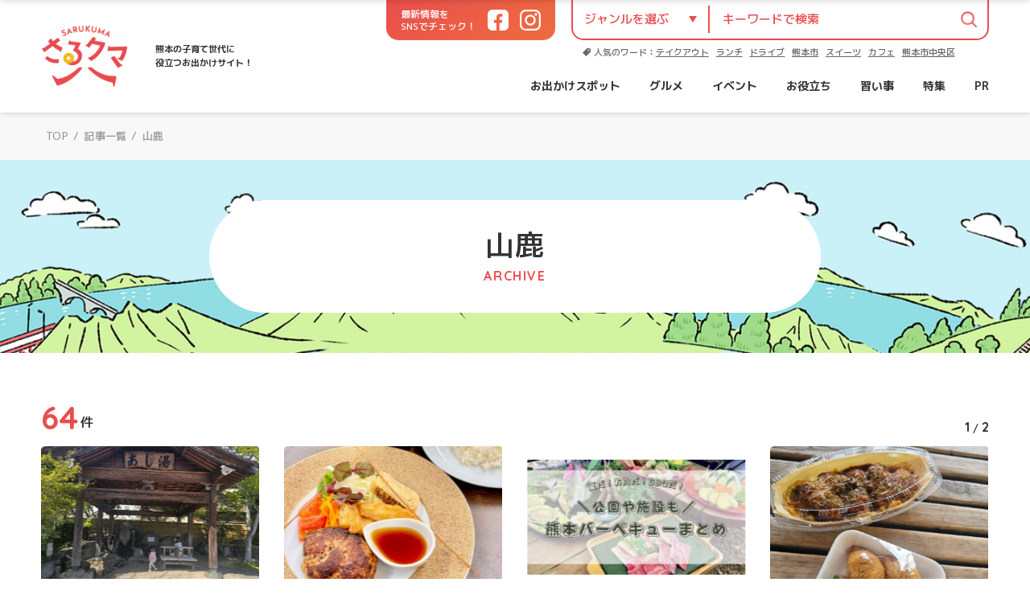

--- FILE ---
content_type: text/html; charset=UTF-8
request_url: https://sarukuma.info/tag/%E5%B1%B1%E9%B9%BF/
body_size: 12800
content:
<!DOCTYPE html>
<html lang="ja">
<head>
<meta charset="UTF-8">
<!--[if lt IE 9]>
<script src="/js/html5shiv.js" type="text/javascript"></script>
<![endif]-->
<link rel="icon" sizes="16x16 32x32 48x48 128x128 256x256" href="https://sarukuma.info/wp-content/themes/sarukuma/assets/img/common/favicon.ico">
<meta name="viewport" content="width=device-width, user-scalable=yes, maximum-scale=1.0, minimum-scale=1.0">

<meta name="description" content="熊本の子育て世代に役立つお出かけサイト！ 素敵な熊本の風景や美味しいお店、心落ち着く場所をご紹介します。明日ちょっとお出かけしたくなる熊本の情報を子育て世代のパパママライターの手でお届けします！">
<meta name="keywords" content="さるクマ,さるこう熊本,熊本グルメ,熊本ランチ">
<link rel="stylesheet" href="https://sarukuma.info/wp-content/themes/sarukuma/assets/css/common.css?v=1202691857" type="text/css">
<link rel="stylesheet" href="https://sarukuma.info/wp-content/themes/sarukuma/assets/css/archive.css?v=1202691857" type="text/css">
<script type="text/javascript" src="https://sarukuma.info/wp-content/themes/sarukuma/assets/js/jquery.min.js"></script>
<script type="text/javascript" src="https://sarukuma.info/wp-content/themes/sarukuma/assets/js/slick.js"></script>
<script type="text/javascript" src="https://sarukuma.info/wp-content/themes/sarukuma/assets/js/functions.js"></script>

<meta property="og:image" content="https://sarukuma.info/wp-content/themes/sarukuma/assets/img/common/ogp.jpg">

		<!-- All in One SEO 4.7.1.1 - aioseo.com -->
		<title>山鹿 | さるクマ-さるこう、熊本-</title>
		<meta name="robots" content="max-image-preview:large" />
		<link rel="canonical" href="https://sarukuma.info/tag/%e5%b1%b1%e9%b9%bf/" />
		<link rel="next" href="https://sarukuma.info/tag/%E5%B1%B1%E9%B9%BF/page/2/" />
		<meta name="generator" content="All in One SEO (AIOSEO) 4.7.1.1" />

		<!-- Google tag (gtag.js) --> <script async src="https://www.googletagmanager.com/gtag/js?id=G-KCYCBMXZJ8"></script> <script> window.dataLayer = window.dataLayer || []; function gtag(){dataLayer.push(arguments);} gtag('js', new Date()); gtag('config', 'G-KCYCBMXZJ8'); </script>
		<script type="application/ld+json" class="aioseo-schema">
			{"@context":"https:\/\/schema.org","@graph":[{"@type":"BreadcrumbList","@id":"https:\/\/sarukuma.info\/tag\/%E5%B1%B1%E9%B9%BF\/#breadcrumblist","itemListElement":[{"@type":"ListItem","@id":"https:\/\/sarukuma.info\/#listItem","position":1,"name":"\u5bb6","item":"https:\/\/sarukuma.info\/","nextItem":"https:\/\/sarukuma.info\/tag\/%e5%b1%b1%e9%b9%bf\/#listItem"},{"@type":"ListItem","@id":"https:\/\/sarukuma.info\/tag\/%e5%b1%b1%e9%b9%bf\/#listItem","position":2,"name":"\u5c71\u9e7f","previousItem":"https:\/\/sarukuma.info\/#listItem"}]},{"@type":"CollectionPage","@id":"https:\/\/sarukuma.info\/tag\/%E5%B1%B1%E9%B9%BF\/#collectionpage","url":"https:\/\/sarukuma.info\/tag\/%E5%B1%B1%E9%B9%BF\/","name":"\u5c71\u9e7f | \u3055\u308b\u30af\u30de-\u3055\u308b\u3053\u3046\u3001\u718a\u672c-","inLanguage":"ja","isPartOf":{"@id":"https:\/\/sarukuma.info\/#website"},"breadcrumb":{"@id":"https:\/\/sarukuma.info\/tag\/%E5%B1%B1%E9%B9%BF\/#breadcrumblist"}},{"@type":"Organization","@id":"https:\/\/sarukuma.info\/#organization","name":"\u3055\u308b\u30af\u30de-\u3055\u308b\u3053\u3046\u3001\u718a\u672c-","description":"\u718a\u672c\u306e\u5b50\u80b2\u3066\u4e16\u4ee3\u306b\u5f79\u7acb\u3064\u304a\u51fa\u304b\u3051\u30b5\u30a4\u30c8\uff01","url":"https:\/\/sarukuma.info\/","logo":{"@type":"ImageObject","url":"https:\/\/sarukuma.info\/wp-content\/uploads\/2022\/03\/256.png","@id":"https:\/\/sarukuma.info\/tag\/%E5%B1%B1%E9%B9%BF\/#organizationLogo","width":256,"height":256},"image":{"@id":"https:\/\/sarukuma.info\/tag\/%E5%B1%B1%E9%B9%BF\/#organizationLogo"}},{"@type":"WebSite","@id":"https:\/\/sarukuma.info\/#website","url":"https:\/\/sarukuma.info\/","name":"\u3055\u308b\u30af\u30de-\u3055\u308b\u3053\u3046\u3001\u718a\u672c-","description":"\u718a\u672c\u306e\u5b50\u80b2\u3066\u4e16\u4ee3\u306b\u5f79\u7acb\u3064\u304a\u51fa\u304b\u3051\u30b5\u30a4\u30c8\uff01","inLanguage":"ja","publisher":{"@id":"https:\/\/sarukuma.info\/#organization"}}]}
		</script>
		<!-- All in One SEO -->

<link rel='stylesheet' id='wp-block-library-css' href='https://sarukuma.info/wp-includes/css/dist/block-library/style.min.css?ver=6.1.9' type='text/css' media='all' />
<link rel='stylesheet' id='liquid-block-speech-css' href='https://sarukuma.info/wp-content/plugins/liquid-speech-balloon/css/block.css?ver=6.1.9' type='text/css' media='all' />
<link rel='stylesheet' id='classic-theme-styles-css' href='https://sarukuma.info/wp-includes/css/classic-themes.min.css?ver=1' type='text/css' media='all' />
<style id='global-styles-inline-css' type='text/css'>
body{--wp--preset--color--black: #000000;--wp--preset--color--cyan-bluish-gray: #abb8c3;--wp--preset--color--white: #ffffff;--wp--preset--color--pale-pink: #f78da7;--wp--preset--color--vivid-red: #cf2e2e;--wp--preset--color--luminous-vivid-orange: #ff6900;--wp--preset--color--luminous-vivid-amber: #fcb900;--wp--preset--color--light-green-cyan: #7bdcb5;--wp--preset--color--vivid-green-cyan: #00d084;--wp--preset--color--pale-cyan-blue: #8ed1fc;--wp--preset--color--vivid-cyan-blue: #0693e3;--wp--preset--color--vivid-purple: #9b51e0;--wp--preset--gradient--vivid-cyan-blue-to-vivid-purple: linear-gradient(135deg,rgba(6,147,227,1) 0%,rgb(155,81,224) 100%);--wp--preset--gradient--light-green-cyan-to-vivid-green-cyan: linear-gradient(135deg,rgb(122,220,180) 0%,rgb(0,208,130) 100%);--wp--preset--gradient--luminous-vivid-amber-to-luminous-vivid-orange: linear-gradient(135deg,rgba(252,185,0,1) 0%,rgba(255,105,0,1) 100%);--wp--preset--gradient--luminous-vivid-orange-to-vivid-red: linear-gradient(135deg,rgba(255,105,0,1) 0%,rgb(207,46,46) 100%);--wp--preset--gradient--very-light-gray-to-cyan-bluish-gray: linear-gradient(135deg,rgb(238,238,238) 0%,rgb(169,184,195) 100%);--wp--preset--gradient--cool-to-warm-spectrum: linear-gradient(135deg,rgb(74,234,220) 0%,rgb(151,120,209) 20%,rgb(207,42,186) 40%,rgb(238,44,130) 60%,rgb(251,105,98) 80%,rgb(254,248,76) 100%);--wp--preset--gradient--blush-light-purple: linear-gradient(135deg,rgb(255,206,236) 0%,rgb(152,150,240) 100%);--wp--preset--gradient--blush-bordeaux: linear-gradient(135deg,rgb(254,205,165) 0%,rgb(254,45,45) 50%,rgb(107,0,62) 100%);--wp--preset--gradient--luminous-dusk: linear-gradient(135deg,rgb(255,203,112) 0%,rgb(199,81,192) 50%,rgb(65,88,208) 100%);--wp--preset--gradient--pale-ocean: linear-gradient(135deg,rgb(255,245,203) 0%,rgb(182,227,212) 50%,rgb(51,167,181) 100%);--wp--preset--gradient--electric-grass: linear-gradient(135deg,rgb(202,248,128) 0%,rgb(113,206,126) 100%);--wp--preset--gradient--midnight: linear-gradient(135deg,rgb(2,3,129) 0%,rgb(40,116,252) 100%);--wp--preset--duotone--dark-grayscale: url('#wp-duotone-dark-grayscale');--wp--preset--duotone--grayscale: url('#wp-duotone-grayscale');--wp--preset--duotone--purple-yellow: url('#wp-duotone-purple-yellow');--wp--preset--duotone--blue-red: url('#wp-duotone-blue-red');--wp--preset--duotone--midnight: url('#wp-duotone-midnight');--wp--preset--duotone--magenta-yellow: url('#wp-duotone-magenta-yellow');--wp--preset--duotone--purple-green: url('#wp-duotone-purple-green');--wp--preset--duotone--blue-orange: url('#wp-duotone-blue-orange');--wp--preset--font-size--small: 13px;--wp--preset--font-size--medium: 20px;--wp--preset--font-size--large: 36px;--wp--preset--font-size--x-large: 42px;--wp--preset--spacing--20: 0.44rem;--wp--preset--spacing--30: 0.67rem;--wp--preset--spacing--40: 1rem;--wp--preset--spacing--50: 1.5rem;--wp--preset--spacing--60: 2.25rem;--wp--preset--spacing--70: 3.38rem;--wp--preset--spacing--80: 5.06rem;}:where(.is-layout-flex){gap: 0.5em;}body .is-layout-flow > .alignleft{float: left;margin-inline-start: 0;margin-inline-end: 2em;}body .is-layout-flow > .alignright{float: right;margin-inline-start: 2em;margin-inline-end: 0;}body .is-layout-flow > .aligncenter{margin-left: auto !important;margin-right: auto !important;}body .is-layout-constrained > .alignleft{float: left;margin-inline-start: 0;margin-inline-end: 2em;}body .is-layout-constrained > .alignright{float: right;margin-inline-start: 2em;margin-inline-end: 0;}body .is-layout-constrained > .aligncenter{margin-left: auto !important;margin-right: auto !important;}body .is-layout-constrained > :where(:not(.alignleft):not(.alignright):not(.alignfull)){max-width: var(--wp--style--global--content-size);margin-left: auto !important;margin-right: auto !important;}body .is-layout-constrained > .alignwide{max-width: var(--wp--style--global--wide-size);}body .is-layout-flex{display: flex;}body .is-layout-flex{flex-wrap: wrap;align-items: center;}body .is-layout-flex > *{margin: 0;}:where(.wp-block-columns.is-layout-flex){gap: 2em;}.has-black-color{color: var(--wp--preset--color--black) !important;}.has-cyan-bluish-gray-color{color: var(--wp--preset--color--cyan-bluish-gray) !important;}.has-white-color{color: var(--wp--preset--color--white) !important;}.has-pale-pink-color{color: var(--wp--preset--color--pale-pink) !important;}.has-vivid-red-color{color: var(--wp--preset--color--vivid-red) !important;}.has-luminous-vivid-orange-color{color: var(--wp--preset--color--luminous-vivid-orange) !important;}.has-luminous-vivid-amber-color{color: var(--wp--preset--color--luminous-vivid-amber) !important;}.has-light-green-cyan-color{color: var(--wp--preset--color--light-green-cyan) !important;}.has-vivid-green-cyan-color{color: var(--wp--preset--color--vivid-green-cyan) !important;}.has-pale-cyan-blue-color{color: var(--wp--preset--color--pale-cyan-blue) !important;}.has-vivid-cyan-blue-color{color: var(--wp--preset--color--vivid-cyan-blue) !important;}.has-vivid-purple-color{color: var(--wp--preset--color--vivid-purple) !important;}.has-black-background-color{background-color: var(--wp--preset--color--black) !important;}.has-cyan-bluish-gray-background-color{background-color: var(--wp--preset--color--cyan-bluish-gray) !important;}.has-white-background-color{background-color: var(--wp--preset--color--white) !important;}.has-pale-pink-background-color{background-color: var(--wp--preset--color--pale-pink) !important;}.has-vivid-red-background-color{background-color: var(--wp--preset--color--vivid-red) !important;}.has-luminous-vivid-orange-background-color{background-color: var(--wp--preset--color--luminous-vivid-orange) !important;}.has-luminous-vivid-amber-background-color{background-color: var(--wp--preset--color--luminous-vivid-amber) !important;}.has-light-green-cyan-background-color{background-color: var(--wp--preset--color--light-green-cyan) !important;}.has-vivid-green-cyan-background-color{background-color: var(--wp--preset--color--vivid-green-cyan) !important;}.has-pale-cyan-blue-background-color{background-color: var(--wp--preset--color--pale-cyan-blue) !important;}.has-vivid-cyan-blue-background-color{background-color: var(--wp--preset--color--vivid-cyan-blue) !important;}.has-vivid-purple-background-color{background-color: var(--wp--preset--color--vivid-purple) !important;}.has-black-border-color{border-color: var(--wp--preset--color--black) !important;}.has-cyan-bluish-gray-border-color{border-color: var(--wp--preset--color--cyan-bluish-gray) !important;}.has-white-border-color{border-color: var(--wp--preset--color--white) !important;}.has-pale-pink-border-color{border-color: var(--wp--preset--color--pale-pink) !important;}.has-vivid-red-border-color{border-color: var(--wp--preset--color--vivid-red) !important;}.has-luminous-vivid-orange-border-color{border-color: var(--wp--preset--color--luminous-vivid-orange) !important;}.has-luminous-vivid-amber-border-color{border-color: var(--wp--preset--color--luminous-vivid-amber) !important;}.has-light-green-cyan-border-color{border-color: var(--wp--preset--color--light-green-cyan) !important;}.has-vivid-green-cyan-border-color{border-color: var(--wp--preset--color--vivid-green-cyan) !important;}.has-pale-cyan-blue-border-color{border-color: var(--wp--preset--color--pale-cyan-blue) !important;}.has-vivid-cyan-blue-border-color{border-color: var(--wp--preset--color--vivid-cyan-blue) !important;}.has-vivid-purple-border-color{border-color: var(--wp--preset--color--vivid-purple) !important;}.has-vivid-cyan-blue-to-vivid-purple-gradient-background{background: var(--wp--preset--gradient--vivid-cyan-blue-to-vivid-purple) !important;}.has-light-green-cyan-to-vivid-green-cyan-gradient-background{background: var(--wp--preset--gradient--light-green-cyan-to-vivid-green-cyan) !important;}.has-luminous-vivid-amber-to-luminous-vivid-orange-gradient-background{background: var(--wp--preset--gradient--luminous-vivid-amber-to-luminous-vivid-orange) !important;}.has-luminous-vivid-orange-to-vivid-red-gradient-background{background: var(--wp--preset--gradient--luminous-vivid-orange-to-vivid-red) !important;}.has-very-light-gray-to-cyan-bluish-gray-gradient-background{background: var(--wp--preset--gradient--very-light-gray-to-cyan-bluish-gray) !important;}.has-cool-to-warm-spectrum-gradient-background{background: var(--wp--preset--gradient--cool-to-warm-spectrum) !important;}.has-blush-light-purple-gradient-background{background: var(--wp--preset--gradient--blush-light-purple) !important;}.has-blush-bordeaux-gradient-background{background: var(--wp--preset--gradient--blush-bordeaux) !important;}.has-luminous-dusk-gradient-background{background: var(--wp--preset--gradient--luminous-dusk) !important;}.has-pale-ocean-gradient-background{background: var(--wp--preset--gradient--pale-ocean) !important;}.has-electric-grass-gradient-background{background: var(--wp--preset--gradient--electric-grass) !important;}.has-midnight-gradient-background{background: var(--wp--preset--gradient--midnight) !important;}.has-small-font-size{font-size: var(--wp--preset--font-size--small) !important;}.has-medium-font-size{font-size: var(--wp--preset--font-size--medium) !important;}.has-large-font-size{font-size: var(--wp--preset--font-size--large) !important;}.has-x-large-font-size{font-size: var(--wp--preset--font-size--x-large) !important;}
.wp-block-navigation a:where(:not(.wp-element-button)){color: inherit;}
:where(.wp-block-columns.is-layout-flex){gap: 2em;}
.wp-block-pullquote{font-size: 1.5em;line-height: 1.6;}
</style>
<link rel='stylesheet' id='wp-user-profile-avatar-frontend-css' href='https://sarukuma.info/wp-content/plugins/wp-user-profile-avatar/assets/css/frontend.min.css?ver=6.1.9' type='text/css' media='all' />
<script type='text/javascript' src='https://sarukuma.info/wp-includes/js/jquery/jquery.min.js?ver=3.6.1' id='jquery-core-js'></script>
<script type='text/javascript' src='https://sarukuma.info/wp-includes/js/jquery/jquery-migrate.min.js?ver=3.3.2' id='jquery-migrate-js'></script>

<link rel="stylesheet" href="https://sarukuma.info/wp-content/plugins/count-per-day/counter.css" type="text/css" />
<style type="text/css">.liquid-speech-balloon-00 .liquid-speech-balloon-avatar { background-image: url("https://sarukuma.info/wp-content/uploads/2024/12/IMG_2823-rotated.jpeg"); } .liquid-speech-balloon-00 .liquid-speech-balloon-avatar::after { content: "編集長"; } </style>
<!-- Google Tag Manager -->
<script>(function(w,d,s,l,i){w[l]=w[l]||[];w[l].push({'gtm.start':
new Date().getTime(),event:'gtm.js'});var f=d.getElementsByTagName(s)[0],
j=d.createElement(s),dl=l!='dataLayer'?'&l='+l:'';j.async=true;j.src=
'https://www.googletagmanager.com/gtm.js?id='+i+dl;f.parentNode.insertBefore(j,f);
})(window,document,'script','dataLayer','GTM-KL8RMN8');</script>
<!-- End Google Tag Manager -->

<script async src="https://pagead2.googlesyndication.com/pagead/js/adsbygoogle.js?client=ca-pub-5231965192966845" crossorigin="anonymous"></script>
<link rel="icon" href="https://sarukuma.info/wp-content/uploads/2022/03/256-150x150.png" sizes="32x32" />
<link rel="icon" href="https://sarukuma.info/wp-content/uploads/2022/03/256.png" sizes="192x192" />
<link rel="apple-touch-icon" href="https://sarukuma.info/wp-content/uploads/2022/03/256.png" />
<meta name="msapplication-TileImage" content="https://sarukuma.info/wp-content/uploads/2022/03/256.png" />
<script type="text/javascript" language="javascript">
    var vc_pid = "884952768";
</script><script type="text/javascript" src="//aml.valuecommerce.com/vcdal.js" async></script></head>
<body class="nav_inactive">
<!-- Google Tag Manager (noscript) -->
<noscript><iframe src="https://www.googletagmanager.com/ns.html?id=GTM-KL8RMN8"
height="0" width="0" style="display:none;visibility:hidden"></iframe></noscript>
<!-- End Google Tag Manager (noscript) -->
<div id="wrapper">

<header class="header">
	<div class="header_inner wrap_mw">
		<div class="header_left">
			<h1 class="logo"><a href="https://sarukuma.info/" class="replace_img">さるクマ-さるこう、熊本-</a></h1>
			<p class="description">熊本の子育て世代に<br>役立つお出かけサイト！</p>
		</div><!-- /header_left -->
		
		<div class="header_right">
			<div class="header_right_inner">
				<div class="header_right_top">
					<div class="header_sns">
						<p class="tit">最新情報を<br class="br_pc">SNSでチェック！</p>
						<ul class="en_b">
							<li class="facebook"><a href="https://www.facebook.com/sarukoukumamoto/" target="_blank"><span>Facebook</span></a></li>
							<li class="instagram"><a href="https://instagram.com/sarukoukumamoto/" target="_blank"><span>Instagram</span></a></li>
						</ul>
					</div><!-- /header_sns -->
					
					<div class="header_search">
						<form action="https://sarukuma.info/" method="get">
							<div class="header_search_form">
								<div class="header_search_form_select">
									<select name="cat">
										<option value="">ジャンルを選ぶ</option>
 <option value="924">PR</option>
<option value="7">イベント情報</option>
<option value="2">お出かけスポット</option>
<option value="132">お役立ちまとめ</option>
<option value="1530">さるクマ</option>
<option value="1">準備中</option>
<option value="6">熊本グルメ・飲食店</option>
<option value="4201">特集</option>
<option value="3842">習い事</option>
									</select>
								</div>
								<div class="header_search_form_text"><input type="text" id="s" name="s" placeholder="キーワードで検索" value=""></input></div>
								<p class="header_search_form_submit"><button type="submit"></button></p>
							</div><!-- /header_search_form -->
						</form>
						
						<div class="header_search_tag">
							<p class="tit">人気のワード：</p>
							<ul>
<li><a href='https://sarukuma.info/tag/takeout/'>テイクアウト</a></li>
<li><a href='https://sarukuma.info/tag/%e3%83%a9%e3%83%b3%e3%83%81/'>ランチ</a></li>
<li><a href='https://sarukuma.info/tag/drive/'>ドライブ</a></li>
<li><a href='https://sarukuma.info/tag/%e7%86%8a%e6%9c%ac%e5%b8%82/'>熊本市</a></li>
<li><a href='https://sarukuma.info/tag/sweet/'>スイーツ</a></li>
<li><a href='https://sarukuma.info/tag/cafe/'>カフェ</a></li>
<li><a href='https://sarukuma.info/tag/%e7%86%8a%e6%9c%ac%e5%b8%82%e4%b8%ad%e5%a4%ae%e5%8c%ba/'>熊本市中央区</a></li>
							</ul>
						</div><!-- /header_search_tag -->
					</div><!-- /header_search -->
				</div><!-- /header_right_top -->

				<nav class="header_navigation navigation">
					<ul>
						<li><a href="https://sarukuma.info/category/leisure-spot/">お出かけスポット</a>
							<ol class="tag_list">
								<li><a href="https://sarukuma.info/category/leisure-spot/kouen/">公園</a></li>
								<li><a href="https://sarukuma.info/category/leisure-spot/%e8%a6%b3%e5%85%89/">観光</a></li>
								<li><a href="https://sarukuma.info/category/leisure-spot/syukuhaku/">宿泊</a></li>
								<li><a href="https://sarukuma.info/category/leisure-spot/sotoasobi/">外遊び</a></li>
							</ol></li>
						<li><a href="https://sarukuma.info/category/gourmet/">グルメ</a>
							<ol class="tag_list">
								<li><a href="https://sarukuma.info/category/gourmet/tyuuoukugurume/">中央区</a></li>
								<li><a href="https://sarukuma.info/category/gourmet/higasikugurume/">東区</a></li>
								<li><a href="https://sarukuma.info/category/gourmet/nishikugurume/">西区</a></li>
								<li><a href="https://sarukuma.info/category/gourmet/minamikugurume/">南区</a></li>
								<li><a href="https://sarukuma.info/category/gourmet/kitakugurume/">北区</a></li>
								<li><a href="https://sarukuma.info/category/gourmet/asogurume/">阿蘇</a></li>
								<li><a href="https://sarukuma.info/category/gourmet/kikuyoukousioodugurume/">菊陽・合志・大津</a></li>
								<li><a href="https://sarukuma.info/category/gourmet/tamanaarao/">玉名・荒尾</a></li>
								<li><a href="https://sarukuma.info/category/gourmet/tamanakikuti/">菊池・山鹿</a></li>
								<li><a href="https://sarukuma.info/category/gourmet/nannkannnagomigurume/">南関・和水</a></li>
								<li><a href="https://sarukuma.info/category/gourmet/yatsusirohitoyosi/">八代・人吉・水俣</a></li>
								<li><a href="https://sarukuma.info/category/gourmet/ukikamimasiki/">宇城・宇土・上益城</a></li>
								<li><a href="https://sarukuma.info/category/gourmet/amakusa-gourmet/">天草</a></li>
							</ol></li>
						<li><a href="https://sarukuma.info/category/events/">イベント</a></li>
						<li><a href="https://sarukuma.info/category/recommended-information/">お役立ち</a></li>
						<li><a href="https://sarukuma.info/category/school/">習い事</a></li>
						<li><a href="https://sarukuma.info/category/feature/">特集</a></li>
						<li><a href="https://sarukuma.info/category/pr/">PR</a></li>
					</ul>
				</nav><!-- /header_navigation -->
			</div><!-- /header_right_inner -->
		</div><!-- /header_right -->
		
		<div class="header_fixed">
			<div class="header_fixed_inner">
				<div class="header_fixed_left">
					<h1 class="logo"><a href="https://sarukuma.info/" class="replace_img">さるクマ-さるこう、熊本-</a></h1>
					<p class="description">熊本の子育て世代に<br>役立つお出かけサイト！</p>
				</div><!-- /header_fixed_left -->
				<nav class="navigation">
					<ul>
						<li><a href="https://sarukuma.info/category/leisure-spot/">お出かけスポット</a>
							<ol class="tag_list">
								<li><a href="https://sarukuma.info/category/leisure-spot/kouen/">公園</a></li>
								<li><a href="https://sarukuma.info/category/leisure-spot/%e8%a6%b3%e5%85%89/">観光</a></li>
								<li><a href="https://sarukuma.info/category/leisure-spot/syukuhaku/">宿泊</a></li>
								<li><a href="https://sarukuma.info/category/leisure-spot/sotoasobi/">外遊び</a></li>
							</ol></li>
						<li><a href="https://sarukuma.info/category/gourmet/">グルメ</a>
							<ol class="tag_list">
								<li><a href="https://sarukuma.info/category/gourmet/tyuuoukugurume/">中央区</a></li>
								<li><a href="https://sarukuma.info/category/gourmet/higasikugurume/">東区</a></li>
								<li><a href="https://sarukuma.info/category/gourmet/nishikugurume/">西区</a></li>
								<li><a href="https://sarukuma.info/category/gourmet/minamikugurume/">南区</a></li>
								<li><a href="https://sarukuma.info/category/gourmet/kitakugurume/">北区</a></li>
								<li><a href="https://sarukuma.info/category/gourmet/asogurume/">阿蘇</a></li>
								<li><a href="https://sarukuma.info/category/gourmet/kikuyoukousioodugurume/">菊陽・合志・大津</a></li>
								<li><a href="https://sarukuma.info/category/gourmet/tamanaarao/">玉名・荒尾</a></li>
								<li><a href="https://sarukuma.info/category/gourmet/tamanakikuti/">菊池・山鹿</a></li>
								<li><a href="https://sarukuma.info/category/gourmet/nannkannnagomigurume/">南関・和水</a></li>
								<li><a href="https://sarukuma.info/category/gourmet/yatsusirohitoyosi/">八代・人吉・水俣</a></li>
								<li><a href="https://sarukuma.info/category/gourmet/ukikamimasiki/">宇城・宇土・上益城</a></li>
								<li><a href="https://sarukuma.info/category/gourmet/amakusa-gourmet/">天草</a></li>
							</ol></li>
						<li><a href="https://sarukuma.info/category/events/">イベント</a></li>
						<li><a href="https://sarukuma.info/category/recommended-information/">お役立ち</a></li>
						<li><a href="https://sarukuma.info/category/school/">習い事</a></li>
						<li><a href="https://sarukuma.info/category/feature/">特集</a></li>
						<li><a href="https://sarukuma.info/category/pr/">PR</a></li>
					</ul>
					<p class="btn_search"><span class="replace_img">検索</span></p>
				</nav>
			</div><!-- /header_fixed_inner -->
		</div><!-- /header_fixed -->
		
		<div class="btn_nav"><p class="menu"><span></span></p></div>
	
	</div><!-- /header_inner -->
</header><!-- /header -->


	<div class="cmn_search_wrap">
		<div class="cmn_search">
			<div class="cmn_search_inner">
				<h2 class="cmn_search_tit">記事を探す</h2>
				<form action="https://sarukuma.info/" method="get">
					<div class="cmn_search_form">
						<div class="cmn_search_form_select">
							<select name="cat">
								<option value="">ジャンルを選ぶ</option>
 <option value="924">PR</option>
<option value="7">イベント情報</option>
<option value="2">お出かけスポット</option>
<option value="132">お役立ちまとめ</option>
<option value="1530">さるクマ</option>
<option value="1">準備中</option>
<option value="6">熊本グルメ・飲食店</option>
<option value="4201">特集</option>
<option value="3842">習い事</option>
							</select>
						</div>
						<div class="cmn_search_form_text"><input type="text" name="s" placeholder="キーワードで検索" value=""></input></div>
						<p class="cmn_search_form_submit"><button type="submit"></button></p>
					</div><!-- /header_search_form -->
				</form>
				
				<div class="cmn_search_tag">
					<p class="tit"><span>人気のキーワード</span></p>
					<ul class="tag_list">
<li><a href='https://sarukuma.info/tag/takeout/'>テイクアウト</a></li>
<li><a href='https://sarukuma.info/tag/%e3%83%a9%e3%83%b3%e3%83%81/'>ランチ</a></li>
<li><a href='https://sarukuma.info/tag/drive/'>ドライブ</a></li>
<li><a href='https://sarukuma.info/tag/%e7%86%8a%e6%9c%ac%e5%b8%82/'>熊本市</a></li>
<li><a href='https://sarukuma.info/tag/sweet/'>スイーツ</a></li>
<li><a href='https://sarukuma.info/tag/cafe/'>カフェ</a></li>
<li><a href='https://sarukuma.info/tag/%e7%86%8a%e6%9c%ac%e5%b8%82%e4%b8%ad%e5%a4%ae%e5%8c%ba/'>熊本市中央区</a></li>
<li><a href='https://sarukuma.info/tag/kodure/'>子連れ</a></li>
<li><a href='https://sarukuma.info/tag/%e5%85%ac%e5%9c%92/'>公園</a></li>
<li><a href='https://sarukuma.info/tag/cake/'>ケーキ</a></li>
<li><a href='https://sarukuma.info/tag/%e7%86%8a%e6%9c%ac%e5%b8%82%e6%9d%b1%e5%8c%ba/'>熊本市東区</a></li>
<li><a href='https://sarukuma.info/tag/coffee/'>コーヒー</a></li>
<li><a href='https://sarukuma.info/tag/%e3%83%91%e3%83%b3/'>パン</a></li>
<li><a href='https://sarukuma.info/tag/%e9%98%bf%e8%98%87/'>阿蘇</a></li>
<li><a href='https://sarukuma.info/tag/softcream/'>ソフトクリーム</a></li>
<li><a href='https://sarukuma.info/tag/obento/'>お弁当</a></li>
<li><a href='https://sarukuma.info/tag/dessert/'>デザート</a></li>
<li><a href='https://sarukuma.info/tag/%e7%86%8a%e6%9c%ac%e5%b8%82%e5%8c%97%e5%8c%ba/'>熊本市北区</a></li>
<li><a href='https://sarukuma.info/tag/%e5%94%90%e6%8f%9a%e3%81%92/'>唐揚げ</a></li>
<li><a href='https://sarukuma.info/tag/event/'>イベント</a></li>
<li><a href='https://sarukuma.info/tag/%e7%86%8a%e6%9c%ac%e5%b8%82%e5%8d%97%e5%8c%ba/'>熊本市南区</a></li>
<li><a href='https://sarukuma.info/tag/%e6%b4%8b%e8%8f%93%e5%ad%90/'>洋菓子</a></li>
					</ul>
					</div><!-- /header_search_form -->
				
				<p class="btn_close">閉じる</p>
			</div><!-- /cmn_search_inner -->
		</div><!-- /cmn_search -->
	</div><!-- /cmn_search_wrap -->


<main>

<div class="breadcrumb">
	<div class="breadcrumb_list">
<!-- Breadcrumb NavXT 7.3.1 -->
<a href="https://sarukuma.info">TOP</a><span>/</span><a href="https://sarukuma.info/latest/">記事一覧</a><span>/</span><span>山鹿</span>	</div>
</div><!-- /breadcrumb -->

<div class="page_title">
	<h1>山鹿</h1>
	<p class="en">Archive</p>
</div><!-- /page_title -->

	<div class="archives">
		<div class="page_info wrap_mw">
			<p class="count"><span class="en">64</span><span class="txt">件</span></p>
			<p class="num en">1 <span>/</span> 2</p>
		</div><!-- /page_info -->

		<div class="archives_inner wrap_mw">
			<ul class="post_list">
				<li><a href="https://sarukuma.info/leisure-spot/post-79820/">
					<h3 class="tit">【湯の端公園－山鹿市山鹿－】さくら湯そば！豊前街道を散策して疲れた足は、山鹿の温泉100％の足湯で癒そう♪</h3>
					<p class="img"><img src="https://sarukuma.info/wp-content/uploads/2025/04/20250409_133831-800x1067.jpg" loading="lazy"></p>
					<p class="cat"><span>菊池・山鹿の公園</span></p>
					<p class="date en">2025.11.3</p>
				</a></li>
				<li><a href="https://sarukuma.info/gourmet/post-84567/">
					<h3 class="tit">【餃子の駅－山鹿市南島－】キッズスペースあり！馬肉餃子やお弁当が500円で食べられる餃子の駅は、子連れにもおすすめ★</h3>
					<p class="img"><img src="https://sarukuma.info/wp-content/uploads/2025/07/S__33554453_0-619x1100.jpg" loading="lazy"></p>
					<p class="cat"><span>菊池・山鹿グルメ</span></p>
					<p class="date en">2025.8.29</p>
				</a></li>
				<li><a href="https://sarukuma.info/feature/post-84511/">
					<h3 class="tit">【熊本バーベキューまとめ】屋根の有無、持ち込み・予約の可否もチェック済！県内各地のバーベキュースポットをまるっとご紹介します！</h3>
					<p class="img"><img src="https://sarukuma.info/wp-content/uploads/2025/07/c34489d7b2837fed3c19d6b94155a6d3-800x420.png" loading="lazy"></p>
					<p class="cat"><span>特集</span></p>
					<p class="date en">2025.7.5</p>
				</a></li>
				<li><a href="https://sarukuma.info/gourmet/post-82390/">
					<h3 class="tit">【軽食処いこいー山鹿市山鹿－】懐かしさ満載！ただいま～って気持ちになるアットホームな軽食屋さんで、人気のたこ焼きやお惣菜に満たされた♫</h3>
					<p class="img"><img src="https://sarukuma.info/wp-content/uploads/2025/04/20250409_132815-rotated-e1750138741417-800x602.jpg" loading="lazy"></p>
					<p class="cat"><span>菊池・山鹿グルメ</span></p>
					<p class="date en">2025.6.30</p>
				</a></li>
				<li><a href="https://sarukuma.info/gourmet/post-82348/">
					<h3 class="tit">【灯籠饅頭 吉田屋－山鹿市山鹿－】山鹿温泉街の雰囲気と一緒に食べたいお饅頭！ほっとする味を見つけた☆</h3>
					<p class="img"><img src="https://sarukuma.info/wp-content/uploads/2025/04/20250409_130535-rotated-e1746675082160-800x597.jpg" loading="lazy"></p>
					<p class="cat"><span>菊池・山鹿グルメ</span></p>
					<p class="date en">2025.6.9</p>
				</a></li>
				<li><a href="https://sarukuma.info/gourmet/post-79681/">
					<h3 class="tit">【3時のドーナツ－山鹿市山鹿－】あのマルシェで大人気だったドーナツ屋さんが山鹿豊前街道にオープン！新たなサービスをスクープ☆</h3>
					<p class="img"><img src="https://sarukuma.info/wp-content/uploads/2025/04/S__29917235-800x600.jpg" loading="lazy"></p>
					<p class="cat"><span>菊池・山鹿グルメ</span></p>
					<p class="date en">2025.5.9</p>
				</a></li>
				<li><a href="https://sarukuma.info/leisure-spot/post-78702/">
					<h3 class="tit">【11/18更新】寒い冬は家族みんなで温まりたい！地域別の家族湯まとめ</h3>
					<p class="img"><img src="https://sarukuma.info/wp-content/uploads/2024/11/d417056d4a5de578ec34e291a5bcebb3-800x420.png" loading="lazy"></p>
					<p class="cat"><span>特集</span></p>
					<p class="date en">2024.12.6</p>
				</a></li>
				<li><a href="https://sarukuma.info/leisure-spot/post-77403/">
					<h3 class="tit">【露天湯 椛(もみじ)－山鹿市中－】滑りすぎ注意！予約必須のすべり台が楽しい山鹿の家族湯ならココ！</h3>
					<p class="img"><img src="https://sarukuma.info/wp-content/uploads/2024/10/dd7248ca853869f86a0eab8bf5ff781b-800x1066.jpg" loading="lazy"></p>
					<p class="cat"><span>お出かけスポット</span></p>
					<p class="date en">2024.11.2</p>
				</a></li>
				<li><a href="https://sarukuma.info/gourmet/post-75046/">
					<h3 class="tit">【東風日和(こちびより)－山鹿市鹿本町－】心に染みるスープのお店から新メニューが登場！！</h3>
					<p class="img"><img src="https://sarukuma.info/wp-content/uploads/2024/08/20240626_114323-1-800x600.jpg" loading="lazy"></p>
					<p class="cat"><span>菊池・山鹿グルメ</span></p>
					<p class="date en">2024.9.20</p>
				</a></li>
				<li><a href="https://sarukuma.info/gourmet/post-73823/">
					<h3 class="tit">【釜飯 證明ー山鹿市山鹿ー】八千代座のお隣にある絶品釜飯屋さん！！</h3>
					<p class="img"><img src="https://sarukuma.info/wp-content/uploads/2024/06/20240417_123657-800x600.jpg" loading="lazy"></p>
					<p class="cat"><span>菊池・山鹿グルメ</span></p>
					<p class="date en">2024.8.3</p>
				</a></li>
				<li><a href="https://sarukuma.info/gourmet/post-74462/">
					<h3 class="tit">【Tsunagu(つなぐ)-山鹿市鍋田-】夏の超人気スポット、水遊び公園の横にカフェがある！</h3>
					<p class="img"><img src="https://sarukuma.info/wp-content/uploads/2024/07/IMG_8943-800x600.jpeg" loading="lazy"></p>
					<p class="cat"><span>菊池・山鹿グルメ</span></p>
					<p class="date en">2024.7.20</p>
				</a></li>
				<li><a href="https://sarukuma.info/leisure-spot/post-70887/">
					<h3 class="tit">【鹿校通公園-山鹿市古賀】子連れに嬉しい静かな公園みつけた☆</h3>
					<p class="img"><img src="https://sarukuma.info/wp-content/uploads/2024/02/20240204_134613-800x600.jpg" loading="lazy"></p>
					<p class="cat"><span>外遊び</span></p>
					<p class="date en">2024.5.14</p>
				</a></li>
				<li><a href="https://sarukuma.info/gourmet/post-65185/">
					<h3 class="tit">【3時のドーナツ×さるクマ】マルシェで大人気のドーナツ屋さんが鶴屋百貨店に初出店！</h3>
					<p class="img"><img src="https://sarukuma.info/wp-content/uploads/2023/07/IMG_0078-769x1100.jpg" loading="lazy"></p>
					<p class="cat"><span>PR</span></p>
					<p class="date en">2023.7.26</p>
				</a></li>
				<li><a href="https://sarukuma.info/leisure-spot/post-64574/">
					<h3 class="tit">【水辺プラザかもときなっせー山鹿市鹿本町】子連れ旅行にピッタリ！夏休みの計画にもオススメな場所☆</h3>
					<p class="img"><img src="https://sarukuma.info/wp-content/uploads/2023/06/20230624_183931-1-800x600.jpg" loading="lazy"></p>
					<p class="cat"><span>宿泊</span></p>
					<p class="date en">2023.7.10</p>
				</a></li>
				<li><a href="https://sarukuma.info/pr/post-63561/">
					<h3 class="tit">【ホットヨガZen(ゼン)-山鹿市川端町】保育士による完全託児つき！ヨガにジムもエステに温泉、ここは頑張る女性のためにある</h3>
					<p class="img"><img src="https://sarukuma.info/wp-content/uploads/2023/05/1E66ABE6-1A20-4D88-B9D5-BF7810267BA2-800x599.jpeg" loading="lazy"></p>
					<p class="cat"><span>PR</span></p>
					<p class="date en">2023.6.13</p>
				</a></li>
				<li><a href="https://sarukuma.info/gourmet/post-63430/">
					<h3 class="tit">【Once upon an egg(ワンスアポンアンエッグ)－山鹿市久原－】2023年5月18日NEWオープン！公園みたいな採れたてたまごと淹れたてコーヒーカフェ</h3>
					<p class="img"><img src="https://sarukuma.info/wp-content/uploads/2023/05/9B1BB9F0-7E91-46DF-A95D-370D82B16DA3-e1685189721412-800x618.jpeg" loading="lazy"></p>
					<p class="cat"><span>菊池・山鹿グルメ</span></p>
					<p class="date en">2023.6.4</p>
				</a></li>
				<li><a href="https://sarukuma.info/gourmet/post-61990/">
					<h3 class="tit">【平山温泉フローラ 湯カフェ-山鹿市平山-】美肌の湯につかった後は湯上がりソフトクリームでひと休み</h3>
					<p class="img"><img src="https://sarukuma.info/wp-content/uploads/2023/03/00A85BB0-8AD8-486C-A8F6-D230CD3156C0-e1679830648897-2-800x568.jpg" loading="lazy"></p>
					<p class="cat"><span>菊池・山鹿グルメ</span></p>
					<p class="date en">2023.4.2</p>
				</a></li>
				<li><a href="https://sarukuma.info/gourmet/post-60015/">
					<h3 class="tit">【穏(おん)カフェあたたかい木-山鹿市山鹿-】座敷で子連れランチ。看護師さんがつくるおにぎり御膳で命をいただきました。</h3>
					<p class="img"><img src="https://sarukuma.info/wp-content/uploads/2023/01/IMG_0771-800x533.jpg" loading="lazy"></p>
					<p class="cat"><span>菊池・山鹿グルメ</span></p>
					<p class="date en">2023.1.23</p>
				</a></li>
				<li><a href="https://sarukuma.info/gourmet/post-59906/">
					<h3 class="tit">【ひらやまpizza－山鹿市平山-】NEWOPEN！完全無添加自家製のこだわりベーコンのピザ屋さん</h3>
					<p class="img"><img src="https://sarukuma.info/wp-content/uploads/2023/01/IMG_0753-800x533.jpg" loading="lazy"></p>
					<p class="cat"><span>菊池・山鹿グルメ</span></p>
					<p class="date en">2023.1.11</p>
				</a></li>
				<li><a href="https://sarukuma.info/gourmet/post-57944/">
					<h3 class="tit">【Bel Endroit（ベルアンドロワ）-山鹿市鹿北町岩野-】子連れ大歓迎！今注目の鹿北にお洒落カフェがオープン！</h3>
					<p class="img"><img src="https://sarukuma.info/wp-content/uploads/2022/09/E1A70AA2-BC5F-4AC3-B527-1AAF222B2084-800x450.jpeg" loading="lazy"></p>
					<p class="cat"><span>菊池・山鹿グルメ</span></p>
					<p class="date en">2022.11.21</p>
				</a></li>
				<li><a href="https://sarukuma.info/gourmet/post-58230/">
					<h3 class="tit">【栗と空-山鹿市菊鹿町米原-】西日本一の栗をたっぷり使ったスイーツカフェ。目の前に公園もあるよ！</h3>
					<p class="img"><img src="https://sarukuma.info/wp-content/uploads/2022/10/F6FEEB39-2762-4BF3-96E0-2F2AE52C43A1-800x600.jpeg" loading="lazy"></p>
					<p class="cat"><span>菊池・山鹿グルメ</span></p>
					<p class="date en">2022.10.26</p>
				</a></li>
				<li><a href="https://sarukuma.info/leisure-spot/post-58273/">
					<h3 class="tit">【源泉かけ流し家族湯　湧泉-山鹿市鹿校通り】湯量豊富な源泉かけ流し天然温泉。優しいリーズナブルな料金設定！日々の疲れを癒しませんか？</h3>
					<p class="img"><img src="https://sarukuma.info/wp-content/uploads/2022/10/B1610E52-AD66-4F87-9110-D6E948C9BC0C-800x600.jpeg" loading="lazy"></p>
					<p class="cat"><span>お出かけスポット</span></p>
					<p class="date en">2022.10.22</p>
				</a></li>
				<li><a href="https://sarukuma.info/gourmet/post-56913/">
					<h3 class="tit">【入屋うどん-山鹿市中央通-】店内BGMは手打ちの音トントントン・・・優しい出汁に人気の理由が分かります</h3>
					<p class="img"><img src="https://sarukuma.info/wp-content/uploads/2022/09/IMG20220827134829-1024x768-2.jpg" loading="lazy"></p>
					<p class="cat"><span>菊池・山鹿グルメ</span></p>
					<p class="date en">2022.9.19</p>
				</a></li>
				<li><a href="https://sarukuma.info/gourmet/post-56429/">
					<h3 class="tit">【カザミドリダイナー-山鹿市山鹿-】豊前街道の気になるトンネルの先に、ダイナミックで子連れにやさしいレストラン発見。</h3>
					<p class="img"><img src="https://sarukuma.info/wp-content/uploads/2022/08/CEF448B5-1D58-4C9D-A2D6-528F13CF9104-800x450.jpeg" loading="lazy"></p>
					<p class="cat"><span>菊池・山鹿グルメ</span></p>
					<p class="date en">2022.8.22</p>
				</a></li>
				<li><a href="https://sarukuma.info/gourmet/post-56427/">
					<h3 class="tit">【cafe&amp;kitchenTOM.TOM(トムトム)-山鹿市坂田-】自家焙煎珈琲とお肉のプロが営むほっとするカフェで、美味しいひとときを！</h3>
					<p class="img"><img src="https://sarukuma.info/wp-content/uploads/2022/08/FA4C654F-7F22-4FC9-A3CA-B585B7D3A5C0-800x450.jpeg" loading="lazy"></p>
					<p class="cat"><span>菊池・山鹿グルメ</span></p>
					<p class="date en">2022.8.18</p>
				</a></li>
				<li><a href="https://sarukuma.info/gourmet/post-54023/">
					<h3 class="tit">【CafeBANANA(カフェバナナ）-山鹿市山鹿-】バナナとコーヒーの相性がこんなに良かったなんて！知らない人生損してた。</h3>
					<p class="img"><img src="https://sarukuma.info/wp-content/uploads/2022/04/IMG_0568-800x533.jpg" loading="lazy"></p>
					<p class="cat"><span>菊池・山鹿グルメ</span></p>
					<p class="date en">2022.7.19</p>
				</a></li>
				<li><a href="https://sarukuma.info/gourmet/post-55976/">
					<h3 class="tit">【イナカショクドウ イモ8(イモハチ)-山鹿市鹿北町芋生-】子連れ歓迎！思わずただいま！っと言ってしまう、ほっこり落ち着くだご汁屋さん。</h3>
					<p class="img"><img src="https://sarukuma.info/wp-content/uploads/2022/06/607530DF-0025-4C6A-90E8-F191CB35276A-e1657104690640-800x600.jpeg" loading="lazy"></p>
					<p class="cat"><span>菊池・山鹿グルメ</span></p>
					<p class="date en">2022.7.13</p>
				</a></li>
				<li><a href="https://sarukuma.info/gourmet/post-55283/">
					<h3 class="tit">【山の神釣堀センター-山鹿市菊鹿町-】ヤマメ釣りを楽しもう！新鮮なヤマメのお刺身も食べられます！</h3>
					<p class="img"><img src="https://sarukuma.info/wp-content/uploads/2022/06/IMG_20220604_190640_257-800x600.webp" loading="lazy"></p>
					<p class="cat"><span>菊池・山鹿グルメ</span></p>
					<p class="date en">2022.6.29</p>
				</a></li>
				<li><a href="https://sarukuma.info/gourmet/post-55096/">
					<h3 class="tit">【harvest COFFEE STORE(ハーベストコーヒーストア）-山鹿市堤の下-】看板がない潔さ、アーティスティックなスペシャリティーコーヒースタンド</h3>
					<p class="img"><img src="https://sarukuma.info/wp-content/uploads/2022/05/IMG_0581-800x533.jpg" loading="lazy"></p>
					<p class="cat"><span>菊池・山鹿グルメ</span></p>
					<p class="date en">2022.6.15</p>
				</a></li>
				<li><a href="https://sarukuma.info/gourmet/post-51398/">
					<h3 class="tit">【焼肉圓 &#8211; 山鹿市平山 &#8211; 】平山温泉秘境の焼肉屋さんでおおらか牛食べ放題</h3>
					<p class="img"><img src="https://sarukuma.info/wp-content/uploads/2021/12/C63ACCC2-E2DA-4D42-B4A5-C9F09BC8282C-800x600.jpeg" loading="lazy"></p>
					<p class="cat"><span>菊池・山鹿グルメ</span></p>
					<p class="date en">2022.1.7</p>
				</a></li>
				<li><a href="https://sarukuma.info/gourmet/post-48857/">
					<h3 class="tit">【ロースターズカフェ琥珀の刻-山鹿市鹿北町四丁-】香り高い自家焙煎のコーヒー豆とカフェ</h3>
					<p class="img"><img src="https://sarukuma.info/wp-content/uploads/2021/10/321213F8-BA94-4B3F-A6CE-1FBCE2B0B716-800x1045.jpeg" loading="lazy"></p>
					<p class="cat"><span>菊池・山鹿グルメ</span></p>
					<p class="date en">2021.10.12</p>
				</a></li>
				<li><a href="https://sarukuma.info/gourmet/post-47908/">
					<h3 class="tit">【相良茶屋 &#8211; 山鹿市菊鹿町相良 &#8211; 】その名も栗だけだんご！旬の山鹿和栗を贅沢に堪能</h3>
					<p class="img"><img src="https://sarukuma.info/wp-content/uploads/2021/09/IMG_20210913_130701-800x705.jpg" loading="lazy"></p>
					<p class="cat"><span>菊池・山鹿グルメ</span></p>
					<p class="date en">2021.9.25</p>
				</a></li>
			</ul><!-- /post_list -->
		</div><!-- /archives_inner -->
		
		<div class="pagnation">
			<div class="prev">
				<p class="none"><span>前のページ</span></p>
			</div>
<span aria-current="page" class="page-numbers current">1</span>
<a class="page-numbers" href="https://sarukuma.info/tag/%E5%B1%B1%E9%B9%BF/page/2/">2</a>			<div class="next">
<a href="https://sarukuma.info/tag/%E5%B1%B1%E9%B9%BF/page/2/" ><span>次のページ</span></a>			</div>
		</div><!-- /pagnation -->


	</div><!-- /archives -->

	<section class="cmn_recommend">
		<div class="cmn_recommend_inner recommend">
			<div class="cmn_recommend_tit">
				<h2 class="tit">こちらの記事もおすすめ</h2>
				<p class="en">RECOMMEND</p>
			</div><!-- /recommend -->
			<ul class="post_list">
				<li><a href="https://sarukuma.info/gourmet/post-9678/">
					<p class="img"><img src="https://sarukuma.info/wp-content/uploads/2020/10/IMG_9751-800x450.jpg" loading="lazy" alt=""></p>
					<div class="box_text">
						<h3 class="tit">【森のくまさんボンガトー】美味しいだけじゃない！かわいすぎるケーキとお店に心も幸せ間違いなし☆《菊陽町光の森》</h3>
						<p class="cat"><span>菊池・山鹿グルメ</span></p>
						<p class="date en">2020.10.26</p>
					</div>
				</a></li>
				<li><a href="https://sarukuma.info/gourmet/post-10700/">
					<p class="img"><img src="https://sarukuma.info/wp-content/uploads/2020/09/IMG_5875-800x600.jpg" loading="lazy" alt=""></p>
					<div class="box_text">
						<h3 class="tit">【ついんスター】芸術ソフトから色んな味のソフトまで！好みのソフトクリームに出会えるかも！？《菊池市旭志麓》</h3>
						<p class="cat"><span>菊池・山鹿グルメ</span></p>
						<p class="date en">2020.10.6</p>
					</div>
				</a></li>
				<li><a href="https://sarukuma.info/gourmet/post-33204/">
					<p class="img"><img src="https://sarukuma.info/wp-content/uploads/2021/02/IMG_9764-800x600.jpg" loading="lazy" alt=""></p>
					<div class="box_text">
						<h3 class="tit">【からあげハリウッド 聖林】2/13 NEW OPEN!!温泉施設内に出来たからあげ屋さん！《菊池市七城町蘇崎》</h3>
						<p class="cat"><span>菊池・山鹿グルメ</span></p>
						<p class="date en">2021.2.13</p>
					</div>
				</a></li>
				<li><a href="https://sarukuma.info/gourmet/post-11451/">
					<p class="img"><img src="https://sarukuma.info/wp-content/uploads/2020/10/IMG_6188-800x600.jpg" loading="lazy" alt=""></p>
					<div class="box_text">
						<h3 class="tit">【プリン工房 Sister’s】卵の味がしっかり味わえる濃厚プリンのお店《菊池郡大津町美咲野》</h3>
						<p class="cat"><span>菊池・山鹿グルメ</span></p>
						<p class="date en">2020.10.12</p>
					</div>
				</a></li>
			</ul><!-- /post_list -->
		</div><!-- /recommend -->


	</section><!-- /recommend -->


<!--	<section class="bnr_market">
		<div class="bnr_market_inner">
			<h2 class="tit replace_img">さるクマーケット</h2>
			<p class="copy replace_img">気になるお店の情報をチェック！</p>
			<p class="txt">さるクマーケットはイベントやマルシェに<br class="br_sp">出店している<br class="br_pc br_tb">様々な飲食店や作家さん達が<br class="br_sp">集まるネット上のマーケットです。<br>気になるお店の出店情報や商品情報をチェックしよう！</p>
			<p class="btn_black"><a href="#">さるクマーケットへ</a></p>
		</div>//--><!-- /bnr_market_inner -->
<!--	</section>//--><!-- /bnr_market -->
<div class="cmn_instagram">
	<div class="cmn_instagram_inner">
		<div class="phone"><p><img src="https://sarukuma.info/wp-content/themes/sarukuma/assets/img/common/cmn_instagram_phone.jpg"></p></div>
		<h2 class="tit disp_sp"><span>Instagramで<br class="br_sp">最新情報をチェック！</span></h2>
		<p class="qr"><a href="https://instagram.com/sarukoukumamoto/" target="_blank"><img src="https://sarukuma.info/wp-content/themes/sarukuma/assets/img/common/cmn_instagram_qr.png"></a></p>
		<div class="box_txt">
			<h2 class="tit disp_pc"><span>Instagramで<br class="br_tb">最新情報をチェック！</span></h2>
			<p class="txt">さるクマの更新情報はInstagramで発信しています。いち早くグルメ情報やイベント情報を知りたい方はぜひフォローをお願いします！</p>
			<p class="btn_black disp_sp"><a href="https://instagram.com/sarukoukumamoto/" target="_blank">さるクマ公式アカウントへ</a></p>
		</div><!-- /box_txt -->
	</div><!-- /cmn_instagram_inner -->
</div><!-- /cmn_instagram -->

<footer class="footer">
	<div class="footer_inner wrap_mw">
		<div class="footer_tag">
			<h2 class="tit"><span>人気のキーワード</span></h2>
			<ul class="footer_tag_list tag_list">
<li><a href='https://sarukuma.info/tag/takeout/'>テイクアウト</a></li>
<li><a href='https://sarukuma.info/tag/%e3%83%a9%e3%83%b3%e3%83%81/'>ランチ</a></li>
<li><a href='https://sarukuma.info/tag/drive/'>ドライブ</a></li>
<li><a href='https://sarukuma.info/tag/%e7%86%8a%e6%9c%ac%e5%b8%82/'>熊本市</a></li>
<li><a href='https://sarukuma.info/tag/sweet/'>スイーツ</a></li>
<li><a href='https://sarukuma.info/tag/cafe/'>カフェ</a></li>
<li><a href='https://sarukuma.info/tag/%e7%86%8a%e6%9c%ac%e5%b8%82%e4%b8%ad%e5%a4%ae%e5%8c%ba/'>熊本市中央区</a></li>
<li><a href='https://sarukuma.info/tag/kodure/'>子連れ</a></li>
<li><a href='https://sarukuma.info/tag/%e5%85%ac%e5%9c%92/'>公園</a></li>
<li><a href='https://sarukuma.info/tag/cake/'>ケーキ</a></li>
<li><a href='https://sarukuma.info/tag/%e7%86%8a%e6%9c%ac%e5%b8%82%e6%9d%b1%e5%8c%ba/'>熊本市東区</a></li>
<li><a href='https://sarukuma.info/tag/coffee/'>コーヒー</a></li>
<li><a href='https://sarukuma.info/tag/%e3%83%91%e3%83%b3/'>パン</a></li>
<li><a href='https://sarukuma.info/tag/%e9%98%bf%e8%98%87/'>阿蘇</a></li>
<li><a href='https://sarukuma.info/tag/softcream/'>ソフトクリーム</a></li>
<li><a href='https://sarukuma.info/tag/obento/'>お弁当</a></li>
<li><a href='https://sarukuma.info/tag/dessert/'>デザート</a></li>
<li><a href='https://sarukuma.info/tag/%e7%86%8a%e6%9c%ac%e5%b8%82%e5%8c%97%e5%8c%ba/'>熊本市北区</a></li>
<li><a href='https://sarukuma.info/tag/%e5%94%90%e6%8f%9a%e3%81%92/'>唐揚げ</a></li>
<li><a href='https://sarukuma.info/tag/event/'>イベント</a></li>
<li><a href='https://sarukuma.info/tag/%e7%86%8a%e6%9c%ac%e5%b8%82%e5%8d%97%e5%8c%ba/'>熊本市南区</a></li>
<li><a href='https://sarukuma.info/tag/%e6%b4%8b%e8%8f%93%e5%ad%90/'>洋菓子</a></li>
			</ul>
			<p class="pagetop en_b disp_pc"><a href="#wrapper" class="page_link">TOP</a></p>
		</div><!-- /footer_tag -->
		
		<div class="footer_bottom">
			<p class="logo"><a href="https://sarukuma.info/" class="replace_img">さるクマ-さるこう、熊本-</a></p>
			<ul class="footer_bottom_sns">
				<li class="facebook"><a href="https://www.facebook.com/sarukoukumamoto/" class="replace_img" target="_blank">Facebook</a></li>
				<li class="instagram"><a href="https://instagram.com/sarukoukumamoto/" class="replace_img" target="_blank">Instagram</a></li>
			</ul>

			<div class="footer_bottom_nav">
				<ul class="nav01">
				<li><a href="https://sarukuma.info/category/leisure-spot/">お出かけスポット</a></li>
				<li><a href="https://sarukuma.info/category/gourmet/">グルメ</a></li>
				<li><a href="https://sarukuma.info/category/events/">イベント</a></li>
				<li><a href="https://sarukuma.info/category/recommended-information/">お役立ち</a></li>
				<li><a href="https://sarukuma.info/category/school/">習い事</a></li>
				<li><a href="https://sarukuma.info/category/feature/">特集</a></li>
				<li><a href="https://sarukuma.info/category/pr/">PR</a></li>
				</ul>
				<ul class="nav02">
					<li><a href="https://sarukuma.info/writer">ライター紹介</a></li>
					<li><a href="https://sarukuma.info/about">さるクマについて</a></li>
					<li><a href="https://sarukuma.info/operater">運営者情報</a></li>
					<li><a href="https://sarukuma.info/contact">お問い合わせ</a></li>
					<li><a href="https://sarukuma.info/privacy">プライバシーポリシー</a></li>
				</ul>
			</div>
		</div><!-- /footer_nav -->
	</div><!-- /footer_inner -->
	
	<p class="copyright en_b">&copy;SARUKUMA ALL RIGHT RESERVED.</p>
</footer><!-- /footer -->


<div class="sp_gnav">
	<ul>
		<li class="odekake"><a href="https://sarukuma.info/category/leisure-spot/">お出かけ</a></li>
		<li class="gourmet"><a href="https://sarukuma.info/category/gourmet/">グルメ</a></li>
		<li class="event"><a href="https://sarukuma.info/category/events/">イベント</a></li>
		<li class="useful"><a href="https://sarukuma.info/category/school/">習い事</a></li>
		<li class="search"><span>検索</span></li>
	</ul>
</div>

</main>

</div><!-- /wrapper -->
<script type='text/javascript' id='toc-front-js-extra'>
/* <![CDATA[ */
var tocplus = {"smooth_scroll":"1","visibility_show":"\u8868\u793a","visibility_hide":"\u96a0\u3059","width":"Auto","smooth_scroll_offset":"66"};
/* ]]> */
</script>
<script type='text/javascript' src='https://sarukuma.info/wp-content/plugins/table-of-contents-plus/front.min.js?ver=2408' id='toc-front-js'></script>

</body>
</html>

--- FILE ---
content_type: text/html; charset=utf-8
request_url: https://www.google.com/recaptcha/api2/aframe
body_size: 268
content:
<!DOCTYPE HTML><html><head><meta http-equiv="content-type" content="text/html; charset=UTF-8"></head><body><script nonce="_alNFzR18FIH9f4-HBFF5w">/** Anti-fraud and anti-abuse applications only. See google.com/recaptcha */ try{var clients={'sodar':'https://pagead2.googlesyndication.com/pagead/sodar?'};window.addEventListener("message",function(a){try{if(a.source===window.parent){var b=JSON.parse(a.data);var c=clients[b['id']];if(c){var d=document.createElement('img');d.src=c+b['params']+'&rc='+(localStorage.getItem("rc::a")?sessionStorage.getItem("rc::b"):"");window.document.body.appendChild(d);sessionStorage.setItem("rc::e",parseInt(sessionStorage.getItem("rc::e")||0)+1);localStorage.setItem("rc::h",'1769937544344');}}}catch(b){}});window.parent.postMessage("_grecaptcha_ready", "*");}catch(b){}</script></body></html>

--- FILE ---
content_type: application/javascript; charset=utf-8;
request_url: https://dalc.valuecommerce.com/app3?p=884952768&_s=https%3A%2F%2Fsarukuma.info%2Ftag%2F%25E5%25B1%25B1%25E9%25B9%25BF%2F&vf=iVBORw0KGgoAAAANSUhEUgAAAAMAAAADCAYAAABWKLW%2FAAAAMElEQVQYV2NkFGP4n5EpxSDT%2BJqBkb9a6H%2FG05cMk7XYGBhzubr%2BzzynwFCkEcYAAO%2FODJjoDNL8AAAAAElFTkSuQmCC
body_size: 1683
content:
vc_linkswitch_callback({"t":"697f1a87","r":"aX8ahwAFaQgSd2D7CooD7AqKC5aS6w","ub":"aX8ahQAFD3sSd2D7CooBbQqKBtiqeA%3D%3D","vcid":"rDYBNC_6cExi9SBhk7z7vbUfGBnDopLo72uD7EmgWqHAeytlZQHpEPtzXkVfTy3S","vcpub":"0.354568","7netshopping.jp":{"a":"2602201","m":"2993472","g":"e36b6d368a"},"paypaymall.yahoo.co.jp":{"a":"2821580","m":"2201292","g":"26dd3e388a"},"honto.jp":{"a":"2684806","m":"2340879","g":"1d401593a0","sp":"partnerid%3D02vc01"},"p":884952768,"www.hotpepper.jp":{"a":"2594692","m":"2262623","g":"a2fec7dda1","sp":"vos%3Dnhppvccp99002"},"s":3350268,"beauty.hotpepper.jp":{"a":"2760766","m":"2371481","g":"7fe351688a"},"mini-shopping.yahoo.co.jp":{"a":"2821580","m":"2201292","g":"26dd3e388a"},"www.bk1.jp":{"a":"2684806","m":"2340879","g":"1d401593a0","sp":"partnerid%3D02vc01"},"shopping.geocities.jp":{"a":"2821580","m":"2201292","g":"26dd3e388a"},"jalan.net":{"a":"2513343","m":"2130725","g":"eabb47308a"},"shopping.yahoo.co.jp":{"a":"2821580","m":"2201292","g":"26dd3e388a"},"rlx.jp":{"a":"2887516","m":"3274083","g":"b0add38e8a"},"7net.omni7.jp":{"a":"2602201","m":"2993472","g":"e36b6d368a"},"approach.yahoo.co.jp":{"a":"2821580","m":"2201292","g":"26dd3e388a"},"www.omni7.jp":{"a":"2602201","m":"2993472","g":"e36b6d368a"},"paypaystep.yahoo.co.jp":{"a":"2821580","m":"2201292","g":"26dd3e388a"},"dev.r-rlx.jp":{"a":"2887516","m":"3274083","g":"b0add38e8a"},"l":4,"www.hotpepper.jp?vos=nhppvccp99002":{"a":"2594692","m":"2262623","g":"a2fec7dda1","sp":"vos%3Dnhppvccp99002"},"www.rentio.jp":{"a":"2908716","m":"3715389","g":"b42c880a8a"},"wwwtst.hotpepper.jp":{"a":"2594692","m":"2262623","g":"a2fec7dda1","sp":"vos%3Dnhppvccp99002"}})